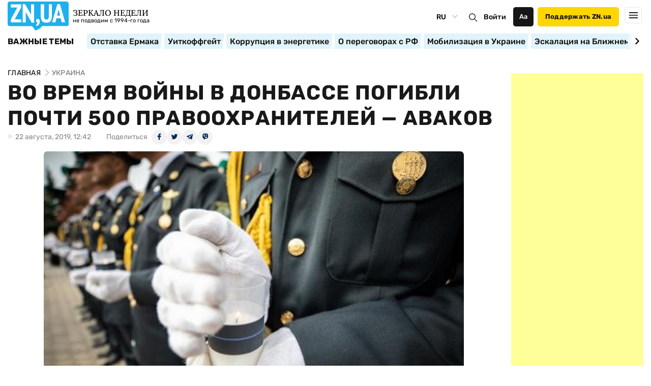

--- FILE ---
content_type: text/html; charset=utf-8
request_url: https://www.google.com/recaptcha/api2/aframe
body_size: 266
content:
<!DOCTYPE HTML><html><head><meta http-equiv="content-type" content="text/html; charset=UTF-8"></head><body><script nonce="xFkqk2NlYvtD_11ohGdO7g">/** Anti-fraud and anti-abuse applications only. See google.com/recaptcha */ try{var clients={'sodar':'https://pagead2.googlesyndication.com/pagead/sodar?'};window.addEventListener("message",function(a){try{if(a.source===window.parent){var b=JSON.parse(a.data);var c=clients[b['id']];if(c){var d=document.createElement('img');d.src=c+b['params']+'&rc='+(localStorage.getItem("rc::a")?sessionStorage.getItem("rc::b"):"");window.document.body.appendChild(d);sessionStorage.setItem("rc::e",parseInt(sessionStorage.getItem("rc::e")||0)+1);localStorage.setItem("rc::h",'1764847524220');}}}catch(b){}});window.parent.postMessage("_grecaptcha_ready", "*");}catch(b){}</script></body></html>

--- FILE ---
content_type: application/x-javascript
request_url: https://c.hit.ua/hit?i=26012&g=0&x=3&s=1&c=1&t=0&w=1280&h=720&d=24&0.38861492912350926&r=&u=https%3A//zn.ua/UKRAINE/v-nezavisimoy-ukraine-pri-ispolnenii-pogibli-bolshe-1-6-tys-pravoohraniteley-avakov-327712_.html
body_size: 345
content:
if (typeof(hitua) != 'object') var hitua = new Object();
hitua.site_id = 26012;
hitua.host_count = 39069; hitua.hit_count = 195943; hitua.uid_count = 41803; hitua.online_count = 1128;
hitua.poll_sex = 0; hitua.poll_age = 0; hitua.favor_mask = 0; hitua.country_id = 220; hitua.region_id = 0;
if (hitua.draw) hitua.draw();


--- FILE ---
content_type: image/svg+xml
request_url: https://zn.ua/user/img/new/search_1.svg
body_size: 25
content:
<svg width="26" height="26" viewBox="0 0 26 26" fill="none" xmlns="http://www.w3.org/2000/svg">
<path d="M25.1679 23.6819L18.9798 17.246C20.5709 15.3546 21.4426 12.9749 21.4426 10.4975C21.4426 4.70927 16.7333 0 10.9451 0C5.1569 0 0.447632 4.70927 0.447632 10.4975C0.447632 16.2857 5.1569 20.995 10.9451 20.995C13.1181 20.995 15.1888 20.3396 16.9593 19.0954L23.1943 25.5801C23.4549 25.8508 23.8055 26 24.1811 26C24.5366 26 24.8739 25.8644 25.13 25.618C25.674 25.0945 25.6914 24.2264 25.1679 23.6819ZM10.9451 2.73848C15.2235 2.73848 18.7041 6.21908 18.7041 10.4975C18.7041 14.7759 15.2235 18.2565 10.9451 18.2565C6.66671 18.2565 3.18611 14.7759 3.18611 10.4975C3.18611 6.21908 6.66671 2.73848 10.9451 2.73848Z" fill="black" fill-opacity="0.3"/>
</svg>


--- FILE ---
content_type: application/javascript; charset=UTF-8
request_url: https://zn.ua/cdn-cgi/challenge-platform/h/b/scripts/jsd/13c98df4ef2d/main.js?
body_size: 4362
content:
window._cf_chl_opt={VnHPF6:'b'};~function(Y1,x,n,j,m,s,h,B){Y1=R,function(G,k,YK,Y0,Z,C){for(YK={G:155,k:146,Z:251,C:250,b:259,F:252,D:265,H:163,E:194,N:169,S:159,L:230},Y0=R,Z=G();!![];)try{if(C=parseInt(Y0(YK.G))/1+-parseInt(Y0(YK.k))/2*(parseInt(Y0(YK.Z))/3)+-parseInt(Y0(YK.C))/4*(parseInt(Y0(YK.b))/5)+parseInt(Y0(YK.F))/6*(parseInt(Y0(YK.D))/7)+parseInt(Y0(YK.H))/8*(parseInt(Y0(YK.E))/9)+-parseInt(Y0(YK.N))/10*(parseInt(Y0(YK.S))/11)+parseInt(Y0(YK.L))/12,k===C)break;else Z.push(Z.shift())}catch(b){Z.push(Z.shift())}}(Y,122643),x=this||self,n=x[Y1(152)],j={},j[Y1(246)]='o',j[Y1(217)]='s',j[Y1(242)]='u',j[Y1(263)]='z',j[Y1(197)]='n',j[Y1(151)]='I',j[Y1(186)]='b',m=j,x[Y1(182)]=function(G,Z,C,F,Yl,YB,Yg,Y6,H,E,N,S,L,o){if(Yl={G:226,k:260,Z:183,C:204,b:206,F:227,D:227,H:244,E:157,N:201,S:237,L:149},YB={G:162,k:201,Z:254},Yg={G:164,k:187,Z:216,C:225},Y6=Y1,null===Z||Z===void 0)return F;for(H=a(Z),G[Y6(Yl.G)][Y6(Yl.k)]&&(H=H[Y6(Yl.Z)](G[Y6(Yl.G)][Y6(Yl.k)](Z))),H=G[Y6(Yl.C)][Y6(Yl.b)]&&G[Y6(Yl.F)]?G[Y6(Yl.C)][Y6(Yl.b)](new G[(Y6(Yl.D))](H)):function(W,Y7,O){for(Y7=Y6,W[Y7(YB.G)](),O=0;O<W[Y7(YB.k)];W[O]===W[O+1]?W[Y7(YB.Z)](O+1,1):O+=1);return W}(H),E='nAsAaAb'.split('A'),E=E[Y6(Yl.H)][Y6(Yl.E)](E),N=0;N<H[Y6(Yl.N)];S=H[N],L=X(G,Z,S),E(L)?(o=L==='s'&&!G[Y6(Yl.S)](Z[S]),Y6(Yl.L)===C+S?D(C+S,L):o||D(C+S,Z[S])):D(C+S,L),N++);return F;function D(W,O,Y5){Y5=R,Object[Y5(Yg.G)][Y5(Yg.k)][Y5(Yg.Z)](F,O)||(F[O]=[]),F[O][Y5(Yg.C)](W)}},s=Y1(198)[Y1(236)](';'),h=s[Y1(244)][Y1(157)](s),x[Y1(202)]=function(G,k,YC,Y8,Z,C,F,D){for(YC={G:228,k:201,Z:165,C:225,b:195},Y8=Y1,Z=Object[Y8(YC.G)](k),C=0;C<Z[Y8(YC.k)];C++)if(F=Z[C],'f'===F&&(F='N'),G[F]){for(D=0;D<k[Z[C]][Y8(YC.k)];-1===G[F][Y8(YC.Z)](k[Z[C]][D])&&(h(k[Z[C]][D])||G[F][Y8(YC.C)]('o.'+k[Z[C]][D])),D++);}else G[F]=k[Z[C]][Y8(YC.b)](function(H){return'o.'+H})},B=function(YO,Ye,Yc,Yq,Yw,Yx,k,Z,C){return YO={G:248,k:229},Ye={G:258,k:258,Z:225,C:258,b:258,F:258,D:210,H:232,E:232},Yc={G:201},Yq={G:191},Yw={G:201,k:232,Z:164,C:187,b:216,F:164,D:164,H:216,E:191,N:225,S:258,L:225,o:258,W:164,c:187,e:191,O:225,M:225,z:191,P:225,y:258,i:225,T:225,v:210},Yx=Y1,k=String[Yx(YO.G)],Z={'h':function(b,YW){return YW={G:264,k:232},b==null?'':Z.g(b,6,function(F,Yn){return Yn=R,Yn(YW.G)[Yn(YW.k)](F)})},'g':function(F,D,H,Yj,E,N,S,L,o,W,O,M,z,P,y,i,T,I){if(Yj=Yx,F==null)return'';for(N={},S={},L='',o=2,W=3,O=2,M=[],z=0,P=0,y=0;y<F[Yj(Yw.G)];y+=1)if(i=F[Yj(Yw.k)](y),Object[Yj(Yw.Z)][Yj(Yw.C)][Yj(Yw.b)](N,i)||(N[i]=W++,S[i]=!0),T=L+i,Object[Yj(Yw.F)][Yj(Yw.C)][Yj(Yw.b)](N,T))L=T;else{if(Object[Yj(Yw.D)][Yj(Yw.C)][Yj(Yw.H)](S,L)){if(256>L[Yj(Yw.E)](0)){for(E=0;E<O;z<<=1,D-1==P?(P=0,M[Yj(Yw.N)](H(z)),z=0):P++,E++);for(I=L[Yj(Yw.E)](0),E=0;8>E;z=z<<1|1&I,D-1==P?(P=0,M[Yj(Yw.N)](H(z)),z=0):P++,I>>=1,E++);}else{for(I=1,E=0;E<O;z=z<<1.75|I,D-1==P?(P=0,M[Yj(Yw.N)](H(z)),z=0):P++,I=0,E++);for(I=L[Yj(Yw.E)](0),E=0;16>E;z=z<<1.49|1.1&I,P==D-1?(P=0,M[Yj(Yw.N)](H(z)),z=0):P++,I>>=1,E++);}o--,o==0&&(o=Math[Yj(Yw.S)](2,O),O++),delete S[L]}else for(I=N[L],E=0;E<O;z=z<<1.23|1&I,D-1==P?(P=0,M[Yj(Yw.L)](H(z)),z=0):P++,I>>=1,E++);L=(o--,0==o&&(o=Math[Yj(Yw.o)](2,O),O++),N[T]=W++,String(i))}if(''!==L){if(Object[Yj(Yw.W)][Yj(Yw.c)][Yj(Yw.b)](S,L)){if(256>L[Yj(Yw.e)](0)){for(E=0;E<O;z<<=1,P==D-1?(P=0,M[Yj(Yw.O)](H(z)),z=0):P++,E++);for(I=L[Yj(Yw.e)](0),E=0;8>E;z=z<<1|1.12&I,D-1==P?(P=0,M[Yj(Yw.N)](H(z)),z=0):P++,I>>=1,E++);}else{for(I=1,E=0;E<O;z=I|z<<1.84,P==D-1?(P=0,M[Yj(Yw.M)](H(z)),z=0):P++,I=0,E++);for(I=L[Yj(Yw.z)](0),E=0;16>E;z=I&1|z<<1.06,D-1==P?(P=0,M[Yj(Yw.P)](H(z)),z=0):P++,I>>=1,E++);}o--,0==o&&(o=Math[Yj(Yw.y)](2,O),O++),delete S[L]}else for(I=N[L],E=0;E<O;z=1&I|z<<1.57,D-1==P?(P=0,M[Yj(Yw.i)](H(z)),z=0):P++,I>>=1,E++);o--,o==0&&O++}for(I=2,E=0;E<O;z=z<<1.57|1&I,D-1==P?(P=0,M[Yj(Yw.N)](H(z)),z=0):P++,I>>=1,E++);for(;;)if(z<<=1,D-1==P){M[Yj(Yw.T)](H(z));break}else P++;return M[Yj(Yw.v)]('')},'j':function(b,Ym){return Ym=Yx,b==null?'':b==''?null:Z.i(b[Ym(Yc.G)],32768,function(F,YV){return YV=Ym,b[YV(Yq.G)](F)})},'i':function(F,D,H,YX,E,N,S,L,o,W,O,M,z,P,y,i,I,T){for(YX=Yx,E=[],N=4,S=4,L=3,o=[],M=H(0),z=D,P=1,W=0;3>W;E[W]=W,W+=1);for(y=0,i=Math[YX(Ye.G)](2,2),O=1;O!=i;T=z&M,z>>=1,0==z&&(z=D,M=H(P++)),y|=O*(0<T?1:0),O<<=1);switch(y){case 0:for(y=0,i=Math[YX(Ye.G)](2,8),O=1;O!=i;T=M&z,z>>=1,z==0&&(z=D,M=H(P++)),y|=O*(0<T?1:0),O<<=1);I=k(y);break;case 1:for(y=0,i=Math[YX(Ye.k)](2,16),O=1;O!=i;T=M&z,z>>=1,0==z&&(z=D,M=H(P++)),y|=O*(0<T?1:0),O<<=1);I=k(y);break;case 2:return''}for(W=E[3]=I,o[YX(Ye.Z)](I);;){if(P>F)return'';for(y=0,i=Math[YX(Ye.C)](2,L),O=1;i!=O;T=M&z,z>>=1,0==z&&(z=D,M=H(P++)),y|=(0<T?1:0)*O,O<<=1);switch(I=y){case 0:for(y=0,i=Math[YX(Ye.b)](2,8),O=1;i!=O;T=z&M,z>>=1,0==z&&(z=D,M=H(P++)),y|=O*(0<T?1:0),O<<=1);E[S++]=k(y),I=S-1,N--;break;case 1:for(y=0,i=Math[YX(Ye.F)](2,16),O=1;i!=O;T=z&M,z>>=1,z==0&&(z=D,M=H(P++)),y|=(0<T?1:0)*O,O<<=1);E[S++]=k(y),I=S-1,N--;break;case 2:return o[YX(Ye.D)]('')}if(N==0&&(N=Math[YX(Ye.k)](2,L),L++),E[I])I=E[I];else if(I===S)I=W+W[YX(Ye.H)](0);else return null;o[YX(Ye.Z)](I),E[S++]=W+I[YX(Ye.E)](0),N--,W=I,0==N&&(N=Math[YX(Ye.b)](2,L),L++)}}},C={},C[Yx(YO.k)]=Z.h,C}(),l();function J(Z,C,YT,Yd,b,F,D){if(YT={G:238,k:215,Z:207,C:156,b:184,F:179,D:207,H:173,E:208,N:156,S:184,L:211,o:170,W:173},Yd=Y1,b=Yd(YT.G),!Z[Yd(YT.k)])return;C===Yd(YT.Z)?(F={},F[Yd(YT.C)]=b,F[Yd(YT.b)]=Z.r,F[Yd(YT.F)]=Yd(YT.D),x[Yd(YT.H)][Yd(YT.E)](F,'*')):(D={},D[Yd(YT.N)]=b,D[Yd(YT.S)]=Z.r,D[Yd(YT.F)]=Yd(YT.L),D[Yd(YT.o)]=C,x[Yd(YT.W)][Yd(YT.E)](D,'*'))}function A(G,k,YS,YN,YE,YH,YQ,Z,C){YS={G:199,k:172,Z:243,C:219,b:178,F:256,D:253,H:214,E:215,N:181,S:203,L:158,o:154,W:212,c:229,e:175},YN={G:205},YE={G:189,k:189,Z:207,C:150},YH={G:181},YQ=Y1,Z=x[YQ(YS.G)],C=new x[(YQ(YS.k))](),C[YQ(YS.Z)](YQ(YS.C),YQ(YS.b)+x[YQ(YS.F)][YQ(YS.D)]+YQ(YS.H)+Z.r),Z[YQ(YS.E)]&&(C[YQ(YS.N)]=5e3,C[YQ(YS.S)]=function(YG){YG=YQ,k(YG(YH.G))}),C[YQ(YS.L)]=function(Yk){Yk=YQ,C[Yk(YE.G)]>=200&&C[Yk(YE.k)]<300?k(Yk(YE.Z)):k(Yk(YE.C)+C[Yk(YE.G)])},C[YQ(YS.o)]=function(Yr){Yr=YQ,k(Yr(YN.G))},C[YQ(YS.W)](B[YQ(YS.c)](JSON[YQ(YS.e)](G)))}function a(G,Yu,Y4,k){for(Yu={G:183,k:228,Z:213},Y4=Y1,k=[];G!==null;k=k[Y4(Yu.G)](Object[Y4(Yu.k)](G)),G=Object[Y4(Yu.Z)](G));return k}function l(Yi,Yy,Yz,Ya,G,k,Z,C,b){if(Yi={G:199,k:215,Z:233,C:234,b:200,F:196,D:221},Yy={G:233,k:234,Z:221},Yz={G:192},Ya=Y1,G=x[Ya(Yi.G)],!G)return;if(!U())return;(k=![],Z=G[Ya(Yi.k)]===!![],C=function(Ys,F){if(Ys=Ya,!k){if(k=!![],!U())return;F=d(),A(F.r,function(D){J(G,D)}),F.e&&g(Ys(Yz.G),F.e)}},n[Ya(Yi.Z)]!==Ya(Yi.C))?C():x[Ya(Yi.b)]?n[Ya(Yi.b)](Ya(Yi.F),C):(b=n[Ya(Yi.D)]||function(){},n[Ya(Yi.D)]=function(Yh){Yh=Ya,b(),n[Yh(Yy.G)]!==Yh(Yy.k)&&(n[Yh(Yy.Z)]=b,C())})}function R(Q,G,k){return k=Y(),R=function(r,Z,x){return r=r-146,x=k[r],x},R(Q,G)}function V(G,k,Yt,Y2){return Yt={G:168,k:168,Z:164,C:147,b:216,F:165,D:220},Y2=Y1,k instanceof G[Y2(Yt.G)]&&0<G[Y2(Yt.k)][Y2(Yt.Z)][Y2(Yt.C)][Y2(Yt.b)](k)[Y2(Yt.F)](Y2(Yt.D))}function X(G,k,Z,YA,Y3,C){Y3=(YA={G:193,k:204,Z:171,C:204,b:241},Y1);try{return k[Z][Y3(YA.G)](function(){}),'p'}catch(F){}try{if(null==k[Z])return k[Z]===void 0?'u':'x'}catch(D){return'i'}return G[Y3(YA.k)][Y3(YA.Z)](k[Z])?'a':k[Z]===G[Y3(YA.C)]?'p5':k[Z]===!0?'T':!1===k[Z]?'F':(C=typeof k[Z],Y3(YA.b)==C?V(G,k[Z])?'N':'f':m[C]||'?')}function g(C,b,Yo,YZ,F,D,H,E,N,S,L,o){if(Yo={G:222,k:211,Z:199,C:178,b:256,F:253,D:174,H:223,E:172,N:243,S:219,L:181,o:203,W:161,c:256,e:240,O:167,M:256,z:160,P:235,y:256,i:261,T:177,v:256,f:245,I:153,YW:249,Yp:156,Yw:176,Yq:212,Yc:229},YZ=Y1,!K(.01))return![];D=(F={},F[YZ(Yo.G)]=C,F[YZ(Yo.k)]=b,F);try{H=x[YZ(Yo.Z)],E=YZ(Yo.C)+x[YZ(Yo.b)][YZ(Yo.F)]+YZ(Yo.D)+H.r+YZ(Yo.H),N=new x[(YZ(Yo.E))](),N[YZ(Yo.N)](YZ(Yo.S),E),N[YZ(Yo.L)]=2500,N[YZ(Yo.o)]=function(){},S={},S[YZ(Yo.W)]=x[YZ(Yo.c)][YZ(Yo.e)],S[YZ(Yo.O)]=x[YZ(Yo.M)][YZ(Yo.z)],S[YZ(Yo.P)]=x[YZ(Yo.y)][YZ(Yo.i)],S[YZ(Yo.T)]=x[YZ(Yo.v)][YZ(Yo.f)],L=S,o={},o[YZ(Yo.I)]=D,o[YZ(Yo.YW)]=L,o[YZ(Yo.Yp)]=YZ(Yo.Yw),N[YZ(Yo.Yq)](B[YZ(Yo.Yc)](o))}catch(W){}}function Y(Yv){return Yv='getPrototypeOf,/jsd/oneshot/13c98df4ef2d/0.4175512366073689:1764845671:c0c7ZDv6B5V0C49CQMiJzax055BYUMOZWsJY5QFd_F0/,api,call,string,contentDocument,POST,[native code],onreadystatechange,msg,/invisible/jsd,display: none,push,Object,Set,keys,UaGEfJnFacV,241560nLjTih,contentWindow,charAt,readyState,loading,chlApiRumWidgetAgeMs,split,isNaN,cloudflare-invisible,tabIndex,wfJU3,function,undefined,open,includes,mAxV0,object,floor,fromCharCode,chctx,4dTNUhp,3EMTTmT,6okDwDB,VnHPF6,splice,random,_cf_chl_opt,removeChild,pow,857795wetnui,getOwnPropertyNames,BHcSU3,body,symbol,BfxghJXZA9od+lCTLQ0uwHD6V3FaG5stP4RESqYUWc8bz7n2jmeiKMvk1I-OpN$yr,1035202wUyVaw,73756GSEOfB,toString,clientInformation,d.cookie,http-code:,bigint,document,errorInfoObject,onerror,166004Xfofqo,source,bind,onload,121trolTY,NUDr6,chlApiSitekey,sort,8asMylJ,prototype,indexOf,appendChild,chlApiUrl,Function,186570fprFey,detail,isArray,XMLHttpRequest,parent,/b/ov1/0.4175512366073689:1764845671:c0c7ZDv6B5V0C49CQMiJzax055BYUMOZWsJY5QFd_F0/,stringify,jsd,chlApiClientVersion,/cdn-cgi/challenge-platform/h/,event,now,timeout,BAnB4,concat,sid,createElement,boolean,hasOwnProperty,style,status,navigator,charCodeAt,error on cf_chl_props,catch,1820583MHHNUF,map,DOMContentLoaded,number,_cf_chl_opt;WVJdi2;tGfE6;eHFr4;rZpcH7;DMab5;uBWD2;TZOO6;NFIEc5;SBead5;rNss8;ssnu4;WlNXb1;QNPd6;BAnB4;Jxahl3;fLDZ5;fAvt5,__CF$cv$params,addEventListener,length,Jxahl3,ontimeout,Array,xhr-error,from,success,postMessage,iframe,join,error,send'.split(','),Y=function(){return Yv},Y()}function U(YD,YR,G,k,Z,C){return YD={G:199,k:247,Z:247,C:180},YR=Y1,G=x[YR(YD.G)],k=3600,Z=Math[YR(YD.k)](+atob(G.t)),C=Math[YR(YD.Z)](Date[YR(YD.C)]()/1e3),C-Z>k?![]:!![]}function K(G,YF,YY){return YF={G:255},YY=Y1,Math[YY(YF.G)]()<G}function d(Yb,Y9,Z,C,b,F,D){Y9=(Yb={G:185,k:209,Z:188,C:224,b:239,F:262,D:166,H:231,E:148,N:190,S:218,L:257},Y1);try{return Z=n[Y9(Yb.G)](Y9(Yb.k)),Z[Y9(Yb.Z)]=Y9(Yb.C),Z[Y9(Yb.b)]='-1',n[Y9(Yb.F)][Y9(Yb.D)](Z),C=Z[Y9(Yb.H)],b={},b=BAnB4(C,C,'',b),b=BAnB4(C,C[Y9(Yb.E)]||C[Y9(Yb.N)],'n.',b),b=BAnB4(C,Z[Y9(Yb.S)],'d.',b),n[Y9(Yb.F)][Y9(Yb.L)](Z),F={},F.r=b,F.e=null,F}catch(H){return D={},D.r={},D.e=H,D}}}()

--- FILE ---
content_type: image/svg+xml
request_url: https://zn.ua/user/img/new/youtube1.svg
body_size: -18
content:
<svg width="60" height="43" viewBox="0 0 60 43" fill="none" xmlns="http://www.w3.org/2000/svg">
<path d="M58.7638 6.59702C58.0721 4.02669 56.0456 2.00063 53.4757 1.3085C48.7805 0.0235596 29.9994 0.0235596 29.9994 0.0235596C29.9994 0.0235596 11.2188 0.0235596 6.52356 1.25952C4.00313 1.95119 1.92718 4.02714 1.2355 6.59702C0 11.2918 0 21.0284 0 21.0284C0 21.0284 0 30.814 1.2355 35.4598C1.92763 38.0297 3.95369 40.0562 6.52402 40.7483C11.2683 42.0333 29.9999 42.0333 29.9999 42.0333C29.9999 42.0333 48.7805 42.0333 53.4757 40.7973C56.0461 40.1056 58.0721 38.0791 58.7643 35.5092C59.9998 30.814 59.9998 21.0779 59.9998 21.0779C59.9998 21.0779 60.0492 11.2918 58.7638 6.59702Z" fill="#DC0000"/>
</svg>
